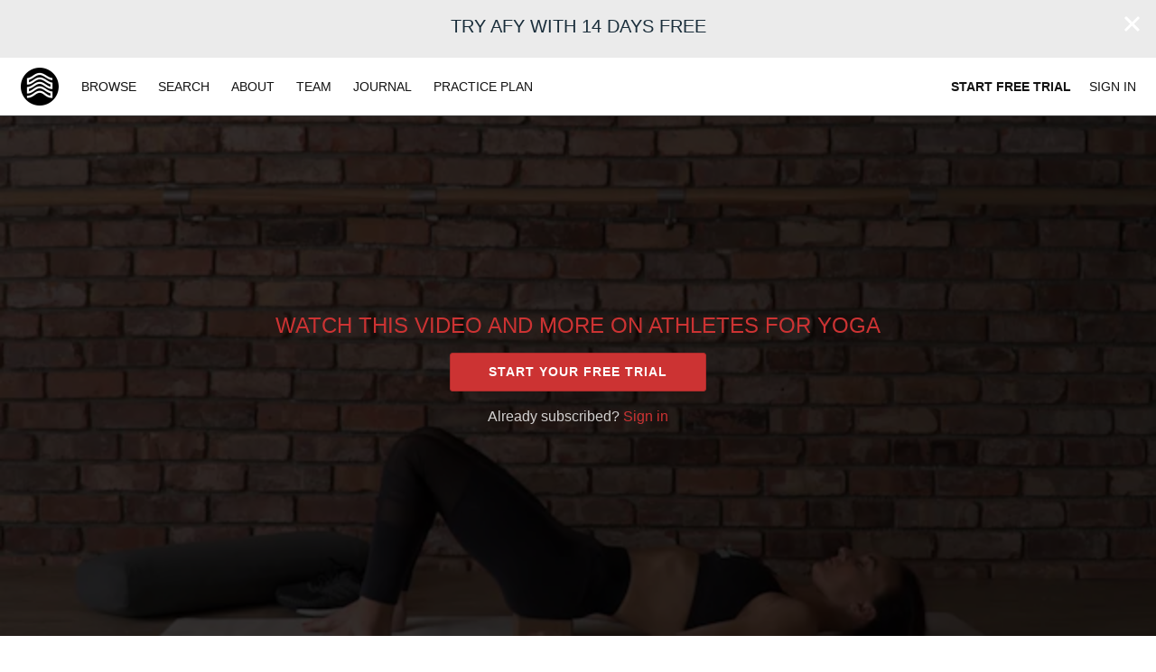

--- FILE ---
content_type: text/html; charset=utf-8
request_url: https://www.google.com/recaptcha/enterprise/anchor?ar=1&k=6LfvmnopAAAAACA1XKDZ4aLl79C20qmy7BJp9SP8&co=aHR0cHM6Ly92aWRlby5hdGhsZXRlc2ZvcnlvZ2EuY29tOjQ0Mw..&hl=en&v=PoyoqOPhxBO7pBk68S4YbpHZ&size=invisible&anchor-ms=20000&execute-ms=30000&cb=1vp9ta9qqjri
body_size: 48366
content:
<!DOCTYPE HTML><html dir="ltr" lang="en"><head><meta http-equiv="Content-Type" content="text/html; charset=UTF-8">
<meta http-equiv="X-UA-Compatible" content="IE=edge">
<title>reCAPTCHA</title>
<style type="text/css">
/* cyrillic-ext */
@font-face {
  font-family: 'Roboto';
  font-style: normal;
  font-weight: 400;
  font-stretch: 100%;
  src: url(//fonts.gstatic.com/s/roboto/v48/KFO7CnqEu92Fr1ME7kSn66aGLdTylUAMa3GUBHMdazTgWw.woff2) format('woff2');
  unicode-range: U+0460-052F, U+1C80-1C8A, U+20B4, U+2DE0-2DFF, U+A640-A69F, U+FE2E-FE2F;
}
/* cyrillic */
@font-face {
  font-family: 'Roboto';
  font-style: normal;
  font-weight: 400;
  font-stretch: 100%;
  src: url(//fonts.gstatic.com/s/roboto/v48/KFO7CnqEu92Fr1ME7kSn66aGLdTylUAMa3iUBHMdazTgWw.woff2) format('woff2');
  unicode-range: U+0301, U+0400-045F, U+0490-0491, U+04B0-04B1, U+2116;
}
/* greek-ext */
@font-face {
  font-family: 'Roboto';
  font-style: normal;
  font-weight: 400;
  font-stretch: 100%;
  src: url(//fonts.gstatic.com/s/roboto/v48/KFO7CnqEu92Fr1ME7kSn66aGLdTylUAMa3CUBHMdazTgWw.woff2) format('woff2');
  unicode-range: U+1F00-1FFF;
}
/* greek */
@font-face {
  font-family: 'Roboto';
  font-style: normal;
  font-weight: 400;
  font-stretch: 100%;
  src: url(//fonts.gstatic.com/s/roboto/v48/KFO7CnqEu92Fr1ME7kSn66aGLdTylUAMa3-UBHMdazTgWw.woff2) format('woff2');
  unicode-range: U+0370-0377, U+037A-037F, U+0384-038A, U+038C, U+038E-03A1, U+03A3-03FF;
}
/* math */
@font-face {
  font-family: 'Roboto';
  font-style: normal;
  font-weight: 400;
  font-stretch: 100%;
  src: url(//fonts.gstatic.com/s/roboto/v48/KFO7CnqEu92Fr1ME7kSn66aGLdTylUAMawCUBHMdazTgWw.woff2) format('woff2');
  unicode-range: U+0302-0303, U+0305, U+0307-0308, U+0310, U+0312, U+0315, U+031A, U+0326-0327, U+032C, U+032F-0330, U+0332-0333, U+0338, U+033A, U+0346, U+034D, U+0391-03A1, U+03A3-03A9, U+03B1-03C9, U+03D1, U+03D5-03D6, U+03F0-03F1, U+03F4-03F5, U+2016-2017, U+2034-2038, U+203C, U+2040, U+2043, U+2047, U+2050, U+2057, U+205F, U+2070-2071, U+2074-208E, U+2090-209C, U+20D0-20DC, U+20E1, U+20E5-20EF, U+2100-2112, U+2114-2115, U+2117-2121, U+2123-214F, U+2190, U+2192, U+2194-21AE, U+21B0-21E5, U+21F1-21F2, U+21F4-2211, U+2213-2214, U+2216-22FF, U+2308-230B, U+2310, U+2319, U+231C-2321, U+2336-237A, U+237C, U+2395, U+239B-23B7, U+23D0, U+23DC-23E1, U+2474-2475, U+25AF, U+25B3, U+25B7, U+25BD, U+25C1, U+25CA, U+25CC, U+25FB, U+266D-266F, U+27C0-27FF, U+2900-2AFF, U+2B0E-2B11, U+2B30-2B4C, U+2BFE, U+3030, U+FF5B, U+FF5D, U+1D400-1D7FF, U+1EE00-1EEFF;
}
/* symbols */
@font-face {
  font-family: 'Roboto';
  font-style: normal;
  font-weight: 400;
  font-stretch: 100%;
  src: url(//fonts.gstatic.com/s/roboto/v48/KFO7CnqEu92Fr1ME7kSn66aGLdTylUAMaxKUBHMdazTgWw.woff2) format('woff2');
  unicode-range: U+0001-000C, U+000E-001F, U+007F-009F, U+20DD-20E0, U+20E2-20E4, U+2150-218F, U+2190, U+2192, U+2194-2199, U+21AF, U+21E6-21F0, U+21F3, U+2218-2219, U+2299, U+22C4-22C6, U+2300-243F, U+2440-244A, U+2460-24FF, U+25A0-27BF, U+2800-28FF, U+2921-2922, U+2981, U+29BF, U+29EB, U+2B00-2BFF, U+4DC0-4DFF, U+FFF9-FFFB, U+10140-1018E, U+10190-1019C, U+101A0, U+101D0-101FD, U+102E0-102FB, U+10E60-10E7E, U+1D2C0-1D2D3, U+1D2E0-1D37F, U+1F000-1F0FF, U+1F100-1F1AD, U+1F1E6-1F1FF, U+1F30D-1F30F, U+1F315, U+1F31C, U+1F31E, U+1F320-1F32C, U+1F336, U+1F378, U+1F37D, U+1F382, U+1F393-1F39F, U+1F3A7-1F3A8, U+1F3AC-1F3AF, U+1F3C2, U+1F3C4-1F3C6, U+1F3CA-1F3CE, U+1F3D4-1F3E0, U+1F3ED, U+1F3F1-1F3F3, U+1F3F5-1F3F7, U+1F408, U+1F415, U+1F41F, U+1F426, U+1F43F, U+1F441-1F442, U+1F444, U+1F446-1F449, U+1F44C-1F44E, U+1F453, U+1F46A, U+1F47D, U+1F4A3, U+1F4B0, U+1F4B3, U+1F4B9, U+1F4BB, U+1F4BF, U+1F4C8-1F4CB, U+1F4D6, U+1F4DA, U+1F4DF, U+1F4E3-1F4E6, U+1F4EA-1F4ED, U+1F4F7, U+1F4F9-1F4FB, U+1F4FD-1F4FE, U+1F503, U+1F507-1F50B, U+1F50D, U+1F512-1F513, U+1F53E-1F54A, U+1F54F-1F5FA, U+1F610, U+1F650-1F67F, U+1F687, U+1F68D, U+1F691, U+1F694, U+1F698, U+1F6AD, U+1F6B2, U+1F6B9-1F6BA, U+1F6BC, U+1F6C6-1F6CF, U+1F6D3-1F6D7, U+1F6E0-1F6EA, U+1F6F0-1F6F3, U+1F6F7-1F6FC, U+1F700-1F7FF, U+1F800-1F80B, U+1F810-1F847, U+1F850-1F859, U+1F860-1F887, U+1F890-1F8AD, U+1F8B0-1F8BB, U+1F8C0-1F8C1, U+1F900-1F90B, U+1F93B, U+1F946, U+1F984, U+1F996, U+1F9E9, U+1FA00-1FA6F, U+1FA70-1FA7C, U+1FA80-1FA89, U+1FA8F-1FAC6, U+1FACE-1FADC, U+1FADF-1FAE9, U+1FAF0-1FAF8, U+1FB00-1FBFF;
}
/* vietnamese */
@font-face {
  font-family: 'Roboto';
  font-style: normal;
  font-weight: 400;
  font-stretch: 100%;
  src: url(//fonts.gstatic.com/s/roboto/v48/KFO7CnqEu92Fr1ME7kSn66aGLdTylUAMa3OUBHMdazTgWw.woff2) format('woff2');
  unicode-range: U+0102-0103, U+0110-0111, U+0128-0129, U+0168-0169, U+01A0-01A1, U+01AF-01B0, U+0300-0301, U+0303-0304, U+0308-0309, U+0323, U+0329, U+1EA0-1EF9, U+20AB;
}
/* latin-ext */
@font-face {
  font-family: 'Roboto';
  font-style: normal;
  font-weight: 400;
  font-stretch: 100%;
  src: url(//fonts.gstatic.com/s/roboto/v48/KFO7CnqEu92Fr1ME7kSn66aGLdTylUAMa3KUBHMdazTgWw.woff2) format('woff2');
  unicode-range: U+0100-02BA, U+02BD-02C5, U+02C7-02CC, U+02CE-02D7, U+02DD-02FF, U+0304, U+0308, U+0329, U+1D00-1DBF, U+1E00-1E9F, U+1EF2-1EFF, U+2020, U+20A0-20AB, U+20AD-20C0, U+2113, U+2C60-2C7F, U+A720-A7FF;
}
/* latin */
@font-face {
  font-family: 'Roboto';
  font-style: normal;
  font-weight: 400;
  font-stretch: 100%;
  src: url(//fonts.gstatic.com/s/roboto/v48/KFO7CnqEu92Fr1ME7kSn66aGLdTylUAMa3yUBHMdazQ.woff2) format('woff2');
  unicode-range: U+0000-00FF, U+0131, U+0152-0153, U+02BB-02BC, U+02C6, U+02DA, U+02DC, U+0304, U+0308, U+0329, U+2000-206F, U+20AC, U+2122, U+2191, U+2193, U+2212, U+2215, U+FEFF, U+FFFD;
}
/* cyrillic-ext */
@font-face {
  font-family: 'Roboto';
  font-style: normal;
  font-weight: 500;
  font-stretch: 100%;
  src: url(//fonts.gstatic.com/s/roboto/v48/KFO7CnqEu92Fr1ME7kSn66aGLdTylUAMa3GUBHMdazTgWw.woff2) format('woff2');
  unicode-range: U+0460-052F, U+1C80-1C8A, U+20B4, U+2DE0-2DFF, U+A640-A69F, U+FE2E-FE2F;
}
/* cyrillic */
@font-face {
  font-family: 'Roboto';
  font-style: normal;
  font-weight: 500;
  font-stretch: 100%;
  src: url(//fonts.gstatic.com/s/roboto/v48/KFO7CnqEu92Fr1ME7kSn66aGLdTylUAMa3iUBHMdazTgWw.woff2) format('woff2');
  unicode-range: U+0301, U+0400-045F, U+0490-0491, U+04B0-04B1, U+2116;
}
/* greek-ext */
@font-face {
  font-family: 'Roboto';
  font-style: normal;
  font-weight: 500;
  font-stretch: 100%;
  src: url(//fonts.gstatic.com/s/roboto/v48/KFO7CnqEu92Fr1ME7kSn66aGLdTylUAMa3CUBHMdazTgWw.woff2) format('woff2');
  unicode-range: U+1F00-1FFF;
}
/* greek */
@font-face {
  font-family: 'Roboto';
  font-style: normal;
  font-weight: 500;
  font-stretch: 100%;
  src: url(//fonts.gstatic.com/s/roboto/v48/KFO7CnqEu92Fr1ME7kSn66aGLdTylUAMa3-UBHMdazTgWw.woff2) format('woff2');
  unicode-range: U+0370-0377, U+037A-037F, U+0384-038A, U+038C, U+038E-03A1, U+03A3-03FF;
}
/* math */
@font-face {
  font-family: 'Roboto';
  font-style: normal;
  font-weight: 500;
  font-stretch: 100%;
  src: url(//fonts.gstatic.com/s/roboto/v48/KFO7CnqEu92Fr1ME7kSn66aGLdTylUAMawCUBHMdazTgWw.woff2) format('woff2');
  unicode-range: U+0302-0303, U+0305, U+0307-0308, U+0310, U+0312, U+0315, U+031A, U+0326-0327, U+032C, U+032F-0330, U+0332-0333, U+0338, U+033A, U+0346, U+034D, U+0391-03A1, U+03A3-03A9, U+03B1-03C9, U+03D1, U+03D5-03D6, U+03F0-03F1, U+03F4-03F5, U+2016-2017, U+2034-2038, U+203C, U+2040, U+2043, U+2047, U+2050, U+2057, U+205F, U+2070-2071, U+2074-208E, U+2090-209C, U+20D0-20DC, U+20E1, U+20E5-20EF, U+2100-2112, U+2114-2115, U+2117-2121, U+2123-214F, U+2190, U+2192, U+2194-21AE, U+21B0-21E5, U+21F1-21F2, U+21F4-2211, U+2213-2214, U+2216-22FF, U+2308-230B, U+2310, U+2319, U+231C-2321, U+2336-237A, U+237C, U+2395, U+239B-23B7, U+23D0, U+23DC-23E1, U+2474-2475, U+25AF, U+25B3, U+25B7, U+25BD, U+25C1, U+25CA, U+25CC, U+25FB, U+266D-266F, U+27C0-27FF, U+2900-2AFF, U+2B0E-2B11, U+2B30-2B4C, U+2BFE, U+3030, U+FF5B, U+FF5D, U+1D400-1D7FF, U+1EE00-1EEFF;
}
/* symbols */
@font-face {
  font-family: 'Roboto';
  font-style: normal;
  font-weight: 500;
  font-stretch: 100%;
  src: url(//fonts.gstatic.com/s/roboto/v48/KFO7CnqEu92Fr1ME7kSn66aGLdTylUAMaxKUBHMdazTgWw.woff2) format('woff2');
  unicode-range: U+0001-000C, U+000E-001F, U+007F-009F, U+20DD-20E0, U+20E2-20E4, U+2150-218F, U+2190, U+2192, U+2194-2199, U+21AF, U+21E6-21F0, U+21F3, U+2218-2219, U+2299, U+22C4-22C6, U+2300-243F, U+2440-244A, U+2460-24FF, U+25A0-27BF, U+2800-28FF, U+2921-2922, U+2981, U+29BF, U+29EB, U+2B00-2BFF, U+4DC0-4DFF, U+FFF9-FFFB, U+10140-1018E, U+10190-1019C, U+101A0, U+101D0-101FD, U+102E0-102FB, U+10E60-10E7E, U+1D2C0-1D2D3, U+1D2E0-1D37F, U+1F000-1F0FF, U+1F100-1F1AD, U+1F1E6-1F1FF, U+1F30D-1F30F, U+1F315, U+1F31C, U+1F31E, U+1F320-1F32C, U+1F336, U+1F378, U+1F37D, U+1F382, U+1F393-1F39F, U+1F3A7-1F3A8, U+1F3AC-1F3AF, U+1F3C2, U+1F3C4-1F3C6, U+1F3CA-1F3CE, U+1F3D4-1F3E0, U+1F3ED, U+1F3F1-1F3F3, U+1F3F5-1F3F7, U+1F408, U+1F415, U+1F41F, U+1F426, U+1F43F, U+1F441-1F442, U+1F444, U+1F446-1F449, U+1F44C-1F44E, U+1F453, U+1F46A, U+1F47D, U+1F4A3, U+1F4B0, U+1F4B3, U+1F4B9, U+1F4BB, U+1F4BF, U+1F4C8-1F4CB, U+1F4D6, U+1F4DA, U+1F4DF, U+1F4E3-1F4E6, U+1F4EA-1F4ED, U+1F4F7, U+1F4F9-1F4FB, U+1F4FD-1F4FE, U+1F503, U+1F507-1F50B, U+1F50D, U+1F512-1F513, U+1F53E-1F54A, U+1F54F-1F5FA, U+1F610, U+1F650-1F67F, U+1F687, U+1F68D, U+1F691, U+1F694, U+1F698, U+1F6AD, U+1F6B2, U+1F6B9-1F6BA, U+1F6BC, U+1F6C6-1F6CF, U+1F6D3-1F6D7, U+1F6E0-1F6EA, U+1F6F0-1F6F3, U+1F6F7-1F6FC, U+1F700-1F7FF, U+1F800-1F80B, U+1F810-1F847, U+1F850-1F859, U+1F860-1F887, U+1F890-1F8AD, U+1F8B0-1F8BB, U+1F8C0-1F8C1, U+1F900-1F90B, U+1F93B, U+1F946, U+1F984, U+1F996, U+1F9E9, U+1FA00-1FA6F, U+1FA70-1FA7C, U+1FA80-1FA89, U+1FA8F-1FAC6, U+1FACE-1FADC, U+1FADF-1FAE9, U+1FAF0-1FAF8, U+1FB00-1FBFF;
}
/* vietnamese */
@font-face {
  font-family: 'Roboto';
  font-style: normal;
  font-weight: 500;
  font-stretch: 100%;
  src: url(//fonts.gstatic.com/s/roboto/v48/KFO7CnqEu92Fr1ME7kSn66aGLdTylUAMa3OUBHMdazTgWw.woff2) format('woff2');
  unicode-range: U+0102-0103, U+0110-0111, U+0128-0129, U+0168-0169, U+01A0-01A1, U+01AF-01B0, U+0300-0301, U+0303-0304, U+0308-0309, U+0323, U+0329, U+1EA0-1EF9, U+20AB;
}
/* latin-ext */
@font-face {
  font-family: 'Roboto';
  font-style: normal;
  font-weight: 500;
  font-stretch: 100%;
  src: url(//fonts.gstatic.com/s/roboto/v48/KFO7CnqEu92Fr1ME7kSn66aGLdTylUAMa3KUBHMdazTgWw.woff2) format('woff2');
  unicode-range: U+0100-02BA, U+02BD-02C5, U+02C7-02CC, U+02CE-02D7, U+02DD-02FF, U+0304, U+0308, U+0329, U+1D00-1DBF, U+1E00-1E9F, U+1EF2-1EFF, U+2020, U+20A0-20AB, U+20AD-20C0, U+2113, U+2C60-2C7F, U+A720-A7FF;
}
/* latin */
@font-face {
  font-family: 'Roboto';
  font-style: normal;
  font-weight: 500;
  font-stretch: 100%;
  src: url(//fonts.gstatic.com/s/roboto/v48/KFO7CnqEu92Fr1ME7kSn66aGLdTylUAMa3yUBHMdazQ.woff2) format('woff2');
  unicode-range: U+0000-00FF, U+0131, U+0152-0153, U+02BB-02BC, U+02C6, U+02DA, U+02DC, U+0304, U+0308, U+0329, U+2000-206F, U+20AC, U+2122, U+2191, U+2193, U+2212, U+2215, U+FEFF, U+FFFD;
}
/* cyrillic-ext */
@font-face {
  font-family: 'Roboto';
  font-style: normal;
  font-weight: 900;
  font-stretch: 100%;
  src: url(//fonts.gstatic.com/s/roboto/v48/KFO7CnqEu92Fr1ME7kSn66aGLdTylUAMa3GUBHMdazTgWw.woff2) format('woff2');
  unicode-range: U+0460-052F, U+1C80-1C8A, U+20B4, U+2DE0-2DFF, U+A640-A69F, U+FE2E-FE2F;
}
/* cyrillic */
@font-face {
  font-family: 'Roboto';
  font-style: normal;
  font-weight: 900;
  font-stretch: 100%;
  src: url(//fonts.gstatic.com/s/roboto/v48/KFO7CnqEu92Fr1ME7kSn66aGLdTylUAMa3iUBHMdazTgWw.woff2) format('woff2');
  unicode-range: U+0301, U+0400-045F, U+0490-0491, U+04B0-04B1, U+2116;
}
/* greek-ext */
@font-face {
  font-family: 'Roboto';
  font-style: normal;
  font-weight: 900;
  font-stretch: 100%;
  src: url(//fonts.gstatic.com/s/roboto/v48/KFO7CnqEu92Fr1ME7kSn66aGLdTylUAMa3CUBHMdazTgWw.woff2) format('woff2');
  unicode-range: U+1F00-1FFF;
}
/* greek */
@font-face {
  font-family: 'Roboto';
  font-style: normal;
  font-weight: 900;
  font-stretch: 100%;
  src: url(//fonts.gstatic.com/s/roboto/v48/KFO7CnqEu92Fr1ME7kSn66aGLdTylUAMa3-UBHMdazTgWw.woff2) format('woff2');
  unicode-range: U+0370-0377, U+037A-037F, U+0384-038A, U+038C, U+038E-03A1, U+03A3-03FF;
}
/* math */
@font-face {
  font-family: 'Roboto';
  font-style: normal;
  font-weight: 900;
  font-stretch: 100%;
  src: url(//fonts.gstatic.com/s/roboto/v48/KFO7CnqEu92Fr1ME7kSn66aGLdTylUAMawCUBHMdazTgWw.woff2) format('woff2');
  unicode-range: U+0302-0303, U+0305, U+0307-0308, U+0310, U+0312, U+0315, U+031A, U+0326-0327, U+032C, U+032F-0330, U+0332-0333, U+0338, U+033A, U+0346, U+034D, U+0391-03A1, U+03A3-03A9, U+03B1-03C9, U+03D1, U+03D5-03D6, U+03F0-03F1, U+03F4-03F5, U+2016-2017, U+2034-2038, U+203C, U+2040, U+2043, U+2047, U+2050, U+2057, U+205F, U+2070-2071, U+2074-208E, U+2090-209C, U+20D0-20DC, U+20E1, U+20E5-20EF, U+2100-2112, U+2114-2115, U+2117-2121, U+2123-214F, U+2190, U+2192, U+2194-21AE, U+21B0-21E5, U+21F1-21F2, U+21F4-2211, U+2213-2214, U+2216-22FF, U+2308-230B, U+2310, U+2319, U+231C-2321, U+2336-237A, U+237C, U+2395, U+239B-23B7, U+23D0, U+23DC-23E1, U+2474-2475, U+25AF, U+25B3, U+25B7, U+25BD, U+25C1, U+25CA, U+25CC, U+25FB, U+266D-266F, U+27C0-27FF, U+2900-2AFF, U+2B0E-2B11, U+2B30-2B4C, U+2BFE, U+3030, U+FF5B, U+FF5D, U+1D400-1D7FF, U+1EE00-1EEFF;
}
/* symbols */
@font-face {
  font-family: 'Roboto';
  font-style: normal;
  font-weight: 900;
  font-stretch: 100%;
  src: url(//fonts.gstatic.com/s/roboto/v48/KFO7CnqEu92Fr1ME7kSn66aGLdTylUAMaxKUBHMdazTgWw.woff2) format('woff2');
  unicode-range: U+0001-000C, U+000E-001F, U+007F-009F, U+20DD-20E0, U+20E2-20E4, U+2150-218F, U+2190, U+2192, U+2194-2199, U+21AF, U+21E6-21F0, U+21F3, U+2218-2219, U+2299, U+22C4-22C6, U+2300-243F, U+2440-244A, U+2460-24FF, U+25A0-27BF, U+2800-28FF, U+2921-2922, U+2981, U+29BF, U+29EB, U+2B00-2BFF, U+4DC0-4DFF, U+FFF9-FFFB, U+10140-1018E, U+10190-1019C, U+101A0, U+101D0-101FD, U+102E0-102FB, U+10E60-10E7E, U+1D2C0-1D2D3, U+1D2E0-1D37F, U+1F000-1F0FF, U+1F100-1F1AD, U+1F1E6-1F1FF, U+1F30D-1F30F, U+1F315, U+1F31C, U+1F31E, U+1F320-1F32C, U+1F336, U+1F378, U+1F37D, U+1F382, U+1F393-1F39F, U+1F3A7-1F3A8, U+1F3AC-1F3AF, U+1F3C2, U+1F3C4-1F3C6, U+1F3CA-1F3CE, U+1F3D4-1F3E0, U+1F3ED, U+1F3F1-1F3F3, U+1F3F5-1F3F7, U+1F408, U+1F415, U+1F41F, U+1F426, U+1F43F, U+1F441-1F442, U+1F444, U+1F446-1F449, U+1F44C-1F44E, U+1F453, U+1F46A, U+1F47D, U+1F4A3, U+1F4B0, U+1F4B3, U+1F4B9, U+1F4BB, U+1F4BF, U+1F4C8-1F4CB, U+1F4D6, U+1F4DA, U+1F4DF, U+1F4E3-1F4E6, U+1F4EA-1F4ED, U+1F4F7, U+1F4F9-1F4FB, U+1F4FD-1F4FE, U+1F503, U+1F507-1F50B, U+1F50D, U+1F512-1F513, U+1F53E-1F54A, U+1F54F-1F5FA, U+1F610, U+1F650-1F67F, U+1F687, U+1F68D, U+1F691, U+1F694, U+1F698, U+1F6AD, U+1F6B2, U+1F6B9-1F6BA, U+1F6BC, U+1F6C6-1F6CF, U+1F6D3-1F6D7, U+1F6E0-1F6EA, U+1F6F0-1F6F3, U+1F6F7-1F6FC, U+1F700-1F7FF, U+1F800-1F80B, U+1F810-1F847, U+1F850-1F859, U+1F860-1F887, U+1F890-1F8AD, U+1F8B0-1F8BB, U+1F8C0-1F8C1, U+1F900-1F90B, U+1F93B, U+1F946, U+1F984, U+1F996, U+1F9E9, U+1FA00-1FA6F, U+1FA70-1FA7C, U+1FA80-1FA89, U+1FA8F-1FAC6, U+1FACE-1FADC, U+1FADF-1FAE9, U+1FAF0-1FAF8, U+1FB00-1FBFF;
}
/* vietnamese */
@font-face {
  font-family: 'Roboto';
  font-style: normal;
  font-weight: 900;
  font-stretch: 100%;
  src: url(//fonts.gstatic.com/s/roboto/v48/KFO7CnqEu92Fr1ME7kSn66aGLdTylUAMa3OUBHMdazTgWw.woff2) format('woff2');
  unicode-range: U+0102-0103, U+0110-0111, U+0128-0129, U+0168-0169, U+01A0-01A1, U+01AF-01B0, U+0300-0301, U+0303-0304, U+0308-0309, U+0323, U+0329, U+1EA0-1EF9, U+20AB;
}
/* latin-ext */
@font-face {
  font-family: 'Roboto';
  font-style: normal;
  font-weight: 900;
  font-stretch: 100%;
  src: url(//fonts.gstatic.com/s/roboto/v48/KFO7CnqEu92Fr1ME7kSn66aGLdTylUAMa3KUBHMdazTgWw.woff2) format('woff2');
  unicode-range: U+0100-02BA, U+02BD-02C5, U+02C7-02CC, U+02CE-02D7, U+02DD-02FF, U+0304, U+0308, U+0329, U+1D00-1DBF, U+1E00-1E9F, U+1EF2-1EFF, U+2020, U+20A0-20AB, U+20AD-20C0, U+2113, U+2C60-2C7F, U+A720-A7FF;
}
/* latin */
@font-face {
  font-family: 'Roboto';
  font-style: normal;
  font-weight: 900;
  font-stretch: 100%;
  src: url(//fonts.gstatic.com/s/roboto/v48/KFO7CnqEu92Fr1ME7kSn66aGLdTylUAMa3yUBHMdazQ.woff2) format('woff2');
  unicode-range: U+0000-00FF, U+0131, U+0152-0153, U+02BB-02BC, U+02C6, U+02DA, U+02DC, U+0304, U+0308, U+0329, U+2000-206F, U+20AC, U+2122, U+2191, U+2193, U+2212, U+2215, U+FEFF, U+FFFD;
}

</style>
<link rel="stylesheet" type="text/css" href="https://www.gstatic.com/recaptcha/releases/PoyoqOPhxBO7pBk68S4YbpHZ/styles__ltr.css">
<script nonce="qq-JpRvEKfB50EHvU05jiA" type="text/javascript">window['__recaptcha_api'] = 'https://www.google.com/recaptcha/enterprise/';</script>
<script type="text/javascript" src="https://www.gstatic.com/recaptcha/releases/PoyoqOPhxBO7pBk68S4YbpHZ/recaptcha__en.js" nonce="qq-JpRvEKfB50EHvU05jiA">
      
    </script></head>
<body><div id="rc-anchor-alert" class="rc-anchor-alert"></div>
<input type="hidden" id="recaptcha-token" value="[base64]">
<script type="text/javascript" nonce="qq-JpRvEKfB50EHvU05jiA">
      recaptcha.anchor.Main.init("[\x22ainput\x22,[\x22bgdata\x22,\x22\x22,\[base64]/[base64]/[base64]/[base64]/[base64]/UltsKytdPUU6KEU8MjA0OD9SW2wrK109RT4+NnwxOTI6KChFJjY0NTEyKT09NTUyOTYmJk0rMTxjLmxlbmd0aCYmKGMuY2hhckNvZGVBdChNKzEpJjY0NTEyKT09NTYzMjA/[base64]/[base64]/[base64]/[base64]/[base64]/[base64]/[base64]\x22,\[base64]\x22,\[base64]/Du8KFXkpFwqnCmQ5RPAXDm8OeHsOtw6TDh8Oiw6tEw4rCvMK8wrXCu8KNDlnCuTd/w6DCg2bCombDosOsw7E3YcKRWsKVEEjClCsBw5HCm8OAwpRjw6vDscKqwoDDvnQQNcOAwp7Cv8Kow51rYcO4U1bCmMO+IwXDlcKWf8K3WUdwV21Aw542c3pUc8OJfsK/w57ClMKVw5YpT8KLQcKdKSJfFsKcw4zDuWTDu0HCvknCrmpgIcKwZsOew5Vzw40pwolrICnCvsKKaQfDsMKAasKuw6V1w7htOMK0w4HCvsOpwqbDigHDgMK2w5LCscK6cn/[base64]/DsUHCscKuwrwQw712BMOOw5Asf1kmUzt1w5QycjPDjHA8w4bDoMKHamIxYsKDPcK+GgVFwrTCqXVBVBlSH8KVwrnDijo0wqJaw7p7FHTDskjCvcK/[base64]/wqBeYURLbcK4w75CwqzDnndgwrXCjVvCtm3Cim5jwqHCisKWw4/CgyUHwqA5w5p+EsOuwo3CtMOSwrfCl8KYfHsWwrPChMK+WSbDj8OywpYCwrrDtsKsw7l+Rn/DoMOeFifCnsKiwohheQxZw5ZzPcK9w43Cj8O6HHIKwrg3ZcO3w6B7LB1Aw4V5clfDgsKPXSPDoHISccOdwpzCucO+w57DlcOBw49Zw7vDrMKOwrViw5/Dj8OdwoPDp8OSUBY3w77CpcOXw7DDrTw6KwFAw7/Do8KOJn/Dp3nDlcOec1XCm8KAfMKGwq3DksOQw4HCqsKQwoVhw5ELwqdyw6nDlGrCs0/[base64]/DrMKxeg/Dl1NXwrtxwqk2wrvCq8KTwqAsMMKTWz3CmDbCqDzDghvDoXduw4LDm8KqBzU3wqkGP8OAwoIcTsOrb3x+QsOSL8OEWsOSwp3CjETChFg+FcOaERTCqMKiwpfDvi9EwphiN8OWbcKcw4/DiTovw7/DongFw7fCjsKKw7PDkMKlwo7DnkvDhgsEw5fCuSfDoMOTHl1Cw7XCqsKffV3DrMKhwoYTUkzCvUnCpsKew7HCnhk8w7DCrybCg8O/w6MNwp4Zw5LDqR0dHsO/w7bDim0eFcOHN8KSJh7CmMKzSzzClMKaw5M2wqEgOBnDgMOPwrY9b8OLwqY5IcOvEcOrPsOCLTIYw7MQwp4Aw7nDsGTDkTPCocOPwonChcOuNMONw4HDpRHCk8OkTsObdGVvEGY4JMKFwqXCrF4DwrvCqGnCrRXCqBx2wp/DgcK3w64+HGUww73Cm1/[base64]/DnMK1wpsVw4/[base64]/w4Jhw4fCgVjCgklqw7zDpiJ1KVrCh1FOwoLCu2TDj0XDm8KGcEMCw4zCriDDgj3DsMKCw4/CoMKgw7pVwqFUNSzDjVA6w6PCn8KtCcOTwqzCkMKhwqA3IsOAAsKKw7hEw6MHVwA1bCzDkcOaw7nDpQTCqUrDs0/DnkAJcn8mRS/Cs8KZa2Jiw4nCj8KnwrJ/[base64]/Di1Bcw6FRwqBlwovCowFewpXCuRERDcOGwqRqwrjDscK/wpgzwoh8JMKiRGrDuW9WHMOeLSc/wo3Cm8Okf8O8KWEzw5F3YcK0CMKhw69lw5LCg8O0cBM+w4c5wovCoiPDncOcXcOlBx/DhcO/wphyw58Fw7PDtH7DmQ5ewpwdAAzDuhUtJsOiwprDvFgfw5TCjMO/XkEww4HDosO9w4nDmMOGSDtewrVUwqPCkQRibCvDtUDCisOswrvDrxMRJ8OeHsOmw5jCkH7CuEzDusKqBl5ew4A4NHDDicOtUsOjwrXDj07CosKAw457RhtKw5HCm8OkwpUBw4LDmUfDmyzDl28cw4TDhMKww5nDq8Kcw47CrXQKw6wCecKEBG/[base64]/Dq1Z7woZ3wqTCtFJ0wq/[base64]/CnhMBwoRNCG5Xw4rDkj/Cs8OhOV10wqFEC0rDp8OjwrnCmcObwobChMKvwoDDly0Yw6PCsS7Cj8KGwpJFZC3DhsKZwr/DocO4w6FdwqPDsE8wVFfCmyXCigl9XyHDjHkaw5bCvlEMP8K+XFlbUsOcwo/DhMOfwrHDmwUOGcKeO8KdFcOhw7cvBMK1BsKzwoTDlF/Ch8OJwpZ2wp3CqDM/WX7Cr8OzwrZ4BEUww5k7w50rS8OTw7jCgH0Ow54FLEjDlsO8w7Jnw7HDt8K1YcKZaQZEBiVfTcO2w5vDlMK6axE/w5Elw7/Cs8O3wop8wqvDlHwnwpLCrBHCpRbCr8Kyw7gaw6HCmMOrwqwKw6vDv8OEwrLDs8OoVcOdBU/Dn2AXwonCv8K0wq9+w6PDpcODwqF6GmHDj8Kvw7YzwocjwoLCshUUw74GwrrCilhRwqYAK1zClsKQw6UVMXNQwpvCicO7Hg5kK8KYw7cmw5deWw9aLMOhwogAeWJNQnUgwrlBU8Ouw4l+wrU8w5XCksKsw6BTYcKkZGPCrMO+wqbDpsOQw6pBMcKtRcOew4TCkhQ/LsKiw4vDnsKbwrQpworDowEaIMKgflc2FcOewp1PHcO/esOdPUHCt1FdOMKoeADDtsOWEwDChMKaw7nDmsK5UMOwwrDDkFjCuMOWw6HDqh/Dhk3DlMO4K8KCwoMddhdywqBIFz00w5zCn8K0w7TDisKEw5rDocKcwrxdTsO5w4HCr8OVwqsgawPDm2QqIk09w40Qwp5ewrPCnV3DvyE1NRbChcOpXUrCkA/Cu8KvNjnCv8KBw7fCjcKjJGFeCWA2AsKNw5EBOgzDm14Iw47Cm3R8w5ZywoLDpsOeP8O/w6LDpcKlXHTChcOmW8KDwrV9wrPChcK0DEPDmTlFw6TDtkQFUMK8SkB2w4PClMOuw7HDnMKDKk/CjCAOAMOhKMKUZMOHw6Z/CR3DmcOXw6bDg8OswpvDkcKtw4oGHMKOwqbDs8ORVC/[base64]/Cn8OkdkQxW07Ci1vDscKJwoFrVC1pw7jDgyFAb1jCp3XDpSYxewDCosKfV8OXaBF0woh0NMK7w7spW0U+WsOJw5/[base64]/[base64]/[base64]/w6rDncOGw5REw4jCkhYww5TCmsOfwpPDkcOHwrLChMOqEcKAC8KRSWtjcMOPE8OHPcKMw7tywqZxQXwgU8K6wo8RVsOow6HDpsOdw4QNMBvCnsOOFMOLwpTCrVfChTxSw41gwrpxwodhKcODYMK/w7Q9WUTDqW7Du3vCmsOkThRhRzo4w7XDrlpBIcKcw4BRwrkXwprDrUDDt8OQIMK1GsKQYcOOw5Y6w4IxKW46EhlzwrEsw60Ew4w3cTrDiMKmbMK6w6ddwoXCj8KWw63Cs1J7wqLCg8KleMKkwpPCg8KIBWjCtVXDtsKnwrfDu8KVe8OlBCbCtMK6wo/DnR7CncOcPQzCtcKOc1ogw6Ayw7TDkDTDuXHDs8K5w5UfW2rDvEvDk8KGbsOGXsOkTsOHZC3DhmF3wodnYsKGNBt1WiRGwo/CuMK6GzbDpMOaw4vCj8OSU3tmQDjDosK2TsOyWjs0IXlZwr/CoDFpw6bDisKBGRQcw5/CrcKwwpxrwowPw43CpGp1w4IyEShqw43Do8ODwqXCpWLDlztHcMKmLsO8wqbDkMOBw4d2EWV3SBEzcMKeUsK2EMKPEQXCs8OVVMOjKMODwqjDvzDDhTM1bl0nw7DDmMOhLiXCgMKML2TCtMKRQA/[base64]/SsOJw7rCrsO4e0XCiCdQw7fDuEx8wqUwSsOHYsKyNFoCwrVsZ8O/wrDCrMK4b8O/JsK9wp9uR3zCucKcD8KuWMKnHnczwoRew600QMO3wqPClcOlwqAjE8Kedmogw4UTw67CjX3DrcK/[base64]/DizbCjQDCgsOhesOnHsK2C8OGNsKCAMKbPDt8RirCgcKiFcOGwqoONQdwDcOywoQYIsOqMMOREMKmwrbDgcO1wpMmWMOLCnnCpjzDvlbCp2DCvxUdwowCXiwAS8KGwpLDqGHChTYiw6HCkWrDo8OGXsKfwotXwo/DtMKfwrAbwqvClMKhwo4Aw5ZwwoPDr8Ofw5rCrWHDsjzCvsOTbRTCk8KdCsOAwrPCllDDjcOCw6ZTbcK+w41KC8OaKsO/[base64]/DvcKMHTjDrcKhDMOXXsOeTQpOw6bCvR7DhxUhwp/CqcKjw58MNcKAGHNBKMKEwoYSw6bCpMKKOcKNIEliwo/Dvj7DgHomdyHDqMOgw41RwppJw6zCoH/[base64]/wpICwp4NRkoWDMKmw5HDvwjCs0BIewPDtMOqWMO+wq7DlcO+w7rCu8Oaw47CsS8EwopIWsOqesOSw7fDm1BAwp9+RMKiDsKZw4jCgsOpwqtlFcKxwoEtD8KoXQl6w6rDsMOQwofDn1McTVk3b8OswrzCuyBmw5sxa8OEwp1gTMKDw7/DnHZowoIMwrdYwoE7wonCoUHCj8KxXgXCvh7Dg8OVF1jCgMKoYxHChsOmZWYiw5bCqVzDncORTMKAYxLCpsKFw4PDr8KCwp7DlF8Ef1ZZRsKiOnx7wptTV8Oowpw8KVdCw43Cq0IqIzIqw4LCm8OtQcKgw6RJw519w6Y/wrvDvndnPBFeJSlsC2nCvsOedC0QfQ/DiUbDrTHDp8O9BltKGk4UZcKZwqTDtFhTPhE8w5bCuMOZPMOswqEBY8OkMXYWPEzCvsO/VzDCpQ8/UsKQw7nCmsKOF8KBBsOLGQ3DtsOAwoLDmifDtjlIYsKYwo/Dj8O6w4VBw70gw5XCtkHDjxQtC8OLworDjMKRcxJvLsOtw75pwrXCoUzCu8KMZnw4w6sUwox7HMKgSxkcesOEDcOgw6XCgBZrwqppwqjDgWUpwrMgw6fDg8K8d8KWw4DDqQd/w7dhLywCw4HDp8K3w6zDqsKbAF3Dik/DjsKjSF9uElLDiMKBO8KGXwpxZAUsJ2bDuMOMRGYBE2RbwqbDuXzDh8Krw5Zfw4rDpVkmwpEowpVueyrDsMOHL8KlwrrDnMKsUsO/FcOIFgxAHSN5FCpvw63CnULCuwUIZyDCp8KoHWHCrsKlYkvCnxp4SMKIazbDhsKOwqLDukITccKiZcOqwpoowoXCqsOOQmU5wqTCl8KywrdpQH/CiMOqw75Mw4nCnMO5BcORaxZ9worCmMOQw4RQwpbCkVXDsA4rQ8K1wowRH2ccMsKmdsOzwo/Du8Kpw6PDvsKzw4xgwqHCgMKlAcOLI8KYZBDCjMO/woZ7wrsUwrMsTRnCnSjCpDgrMMOCCnDDv8KALsKFanHCn8OfNsOkWB7DgsOYYhzDkDPDr8OuMsKqOSvDmsK+TFU8SHdxcMOAEiU0w4APQsO8w74Yw7DCojpOwrXCgsKUwoPDosKkRcKoTggEOAoHfw/DpsOBCxhNHMK/K0HDtcOJwqHDsXIfwrzCp8OaGHIww7ZCbsKiQcK0HTvCp8Kkw70RSxzDr8OxH8KGw5QFwr3Dkj3CkT3DuF5hw7sDw7/DtsOcwpI8FlvDrsOEwrHDlBpbw47DhcKvXsKNw77Di0/Dv8OqwqbDsMKIwpzDrsO4w7HDo0bDk8O9w4M/[base64]/CiihtwpzCiTPDkCPCsmZuw7FrdhU2UsK+AsO3NG5fZDYABcODwozCihfCkcOnwpPDjGDCl8Opw4oQKSXCqcKiDsOwa3d/[base64]/[base64]/Drzx1w7QgD8K9wpUNJSVwwrk+akDDonccwrx6M8OKw5jCgcK0OEd3wr9cRD3CgR/Di8KzwoUowq5AwozDhEXCksOMw4fDiMOFZl8rwq/Cv0jCncOQXybDocKKP8K4wqvCnjnDgcObA8KsM0vDllx2woHDiMKVQ8OuwqzCmMOdw7nDkw0Sw5/CiSMlwrRewrRAw5TCo8OscUHDrld/aQAhXRMXG8OmwrkJJsOiw6dlw63DjMKOHcOXwqxrED4iw7VBPDdHw60aDsO+WyoIwr3DrcKVwrQPcMOvQ8Ocw6/CncKlwotlwq3DlMKKEsK5w6HDgUXCgm49A8ObPT3CknzCi2wLbFXCtMK+woUXw6RUdMO+FA7DmMO1w4XDrcK/[base64]/CpH/Dj8K0d3DCgcOmVwXDiMOZRBwYwrZgw7QLwrbCnAjDt8OTw7cQWMOOC8OxMMKITsOdX8OZesKVIcKrwoMywqcUwr42wqN0WcKXf2jDtMK2ci98bQQuRsOjb8K1A8KBwp5PXELCi3XCqH/DnMOnw5dYeRDCosKhwp7ClMOywrnCi8ONw6dTVsKxLzAzw4rCjcO8aVbCtlNsNsKuIzHCocKzwpdkFsK9w7lmw4PChcKqPD4Iw6vCnMKPAUITw7TDhB/DilbDqcKDJ8OwGgctwoLCuALDoxDDkB5Yw71NGsOQwo7DijJvw7ZvwqJ3GMOuwoowRhTDrz7DlcKIw45ZK8OPw5pDw6Vuwppew7MFw6AHwpzCtsKHDgTCjWRfwqsTwr/DuwLDiBZCwqBmw79Vwqwow5/Do3oQZ8K6BsO5w4HCtMK3w7J7wqvCpsObwrPCpSQxw78owrzDpmTCiizDvHrCpiPCvsOWw5DCgsOIb30awrkpwr7Dq3TCoMKewq3DnDdSDF/[base64]/DvTFxWcKCw7TDvw7Dg1guS8OwwoN4w6BzVArDs14NCcODwprCjcOqw5FnesKfAsK/w6F6wokqwpnDjcKfwogcQlTCucO4wpUJwpUXNcO8fMKOw5/Dv1F7bcOEHsOyw53DgMO5ZCxpw5HDoR3DviXCvyZIPRwJPhnDqcO0NBYjw5PCrGXCp2TCqcKiwoTDrcO3dRvColbCuBtgZE3Ci2TDhxbCnsOgOBHDm8KWwrnDmWZ/wpZvw7DCl0/CgsKTHcOuw43CosOqwqXCkQxgw7zDvhxww4bCiMKPwqHCsnhBwr/ChUrCpcOtDcKnwqbCsFY5w7h7eTjDh8KOwrkhwrJdWWdWwrbDiVlRwrlgwq/DrRF0JCxSwqYsw5PCmyAzw4lZwrTDgF7Dm8KDNsOuw6DCj8KUbsOVwrIEW8KRw6Ehw7EWwqDDtsO8BXczwpLCm8OVwpgTw4fCiTDDsMKIPhnDgCJPwrLCvMKTw7Udw5pKfMKEYhxoNzZPPMKlCcKJwqtAZDbCkcOvV2/ClMOUwo7DhcKaw7IJQMK7M8OMBMOqYGwXw4Q3PgDCscK0w6xQw4A9SVFKwofDpU7CncOdw4dHwoZPYMO6Q8Kvwrg/w5Qpwr3DnE3DpcOPaH1dwoPCtkrCnDPCvgLDhULCrkzDoMOdw7IEb8OVXyNNKcKCDMKXOhsGPBTCtHDDoMOOw4rDrx9YwpZuUkg+w4o1wpx/wojCv0/DjX98w5s+Y27CpsKXw4bDgsOdDVUfTcKYG2UGwp9vZcKzZcO1YsKIwr56w5rDs8Kkw4hTw41eaMKxw5LCnVXDrz5mw5bCmcOIFcKuw6NEEkrDijHDqsKLOsOeF8KmYAnCmGIBPcKbw5XCksKzwphiw7LCmMKcecOeZys+N8O/O3dyRF3DgsKHw7gUwpLDji7Dj8K0QcOzw5cnRMKWw6TDk8K+WjfCi2HCpcKjMMOWw5fCilrCqTAqXcOGF8KbwojDswfDm8KGwo/CmcKLwpgqKznCgcOAOVQjLcKPw6gUw6Qew77CvXBkwqolwo/CjwU2AFUmWE7Cj8OiYsOlJAwVw6dvbsOIwo4nQMK2wpgkw6/Din80QcKcEix2PsKcMGrChVXCvcOKQDfDp14PwopWWxIew47DihDDrE1XEEZYw7DDkRcYwrJ8w5Bkw7d/AMKJw6PDqFnDucORw4TDn8K1w5oXOMOZwpAAw4YCwrk1c8KDK8Oew5jDvcKKwqjDnkzCu8Knw5bDicKZwrxUeFlKwpfCu3TDpMKcIydQX8OfdT9Uw4zDjsOWw5jDsjkHwq0aw6Qzwp7DqsKnW1cvw4PClsO6BsOZwpBwHCPDvsOKMhdGw7dFQMK/[base64]/wrrDkzJyPxxCRBzCoGPDtgjDgkjDulwTYFI8ZMKfDjPCn3vCimzDuMOJw6DDq8O+GcO7wr8WH8OnNsODworCoWfClAlSPMKGwpg3AmNsSWAWOMO1a0LDksOlw7kRw5tRwrdhJzDDhCDCl8Osw5PCs0Mfw4/CjwFKw4PDn0XClw47ETLDkcKLw7XCvMK7wqJnw5zDmRXCksOFw77CrWnCsjDCgMOQejBFGcOIwpJ/[base64]/woI7BMOcFcOFU27DrcKPwqzDv1IQPg8Uw7gca8Kfw73CoMOJWmhIw4lNKcO5c0LDhMKVwptzB8OmcF3Dv8KkBcKdD1gjUsKoLi0BB1AYwqLDkMO0BsO4wpFCbC7CtEXCq8KRDy47woUkIMOpLF/[base64]/[base64]/[base64]/DmGrDqh/DhMKnwrI+w5bDn8OiXsOAbMK1woElwrs2NRTDqcOKwo7CiMKOSEnDpsK/w6jDnDYUw4xBw7QlwoJsNHcNw6vDqMKVEQhkw55IVzdNBsK8ZsOvwokJSm3DucK5YCfCt0QkBcOFDlLCkcObXcK5fC5EYxHDl8OmYidGw5bChVfCn8O7Gi3Dm8KpNnZ0w71Vwrsjw5ArwoVwHsOfLF3DucOGJcOMB0BpwrPDrSvCvMOjw7VZw7IJVsOxw6gqw5RUwr/[base64]/KcKMw6tAw6gRw65fw7xuOl05fTPDqn4RwpPDlsKvfC7DjVzDtsOHwrRKwqTDgUvDk8OFEMKEHgMHRMOhaMKwFRXDs2PDpHwbesKMw5LDm8KJwojDq17Ds8Olw7zDj2rCkipvw5Anwq0Xwo5mw5LCvsKiw4XDs8OWw44qRBl2G1/CssOxwrERf8KjdU8Zw5I6w7/DmsKNwoAPw5VawpLCvsOxw4HDnMOgw4o6AVrDpk7ClUAdw74+w4hxw6DDh0AJwpMAaMKsTsOHwoPCsARLc8KqJcOLw4Zhw59Tw4stw6PDjlYMwqhhHBFpDMOSRsOywoDDt342RMOuG3MSBkFRDT0Dw73DoMKTw5BLw6VpQjQNacKdw6xNw5cvwp/CpSl1w63CtUlAwr3DnhgvHBMUaABSTARPw7MRUcK0XMKrLQHDuWLCnsKTw7cJTDTDuHVrwqrCr8KGwpnDs8ORw77DtsOWwqokw5jCjw3Ct8OyYMOEwodJw7ZRw75sGcOFZR7Dug5ew5LCqsK2FAfCjSBuwoYTMMO/w6PDonfCj8KFMyHDqMKkAFzDiMKrYSnClxvCumYYZsORw6ksw6HDnibCiMK0wqfDssKNZcOcwq1zwq3Ds8OWwrpdw7/CtMKDasOfwpkQf8K/eF92wqDCgcKFwqMFKlfDnFzCkQwQVgtiw6nDhsO6woXCg8KNBcKHw6bCiVU8OMO4wpQ6woLCgsKHHjrCiMKyw5rDmQAFw6/[base64]/Cu1tQFsKlfsO9AsOzwoh3TsOnwrvCgMKHEB/Dh8KLw5NFIMKaZBJYwoFoGsO8FhgBTFonw6AHZwNZR8OnZsO2VcOdwobDoMOpw5RNw6wTTcOBwoNlUlYywpXDvG0bB8OVVFkqwp7CoMKKw6hlw7DDncKneMOpwrfDlizDksK9GsOOw7fDjWDCsgHCh8Odwrk2wqbDsVDChsO/UcOoIUbDi8O8DcKnCcOrw5EWw69vw70eZnvCoEnDmAXCp8OxE29UESnCmkAGwpMcTirCosKXYCdYHcOpw7NLw5vCrVjDqsKpw7F0wpnDrMOPwol+LcOIwpF8w4DDuMOxbmLCti/DnMOMwoV7ci/CqMOgfyTChcODUsKtSjgMWMKOwovDrMKfbVHDmsO6wq4vW2vDv8OzNjvCrsKXbSrDh8KIwoA2wpfDqnbDtyYCw756CMKvwqRjw745KsO3ZxU8TlVnW8OmZj09csOywp4LFh/ChXHDvVdcVyoiwrbChMKYZsKsw7FMNcKNwowiVzjCm07CvkB3wrJmwqLClRfCmsOqw6vDiFvCjnLCnQ0LCsOresKUwpkEdCrDnMKMI8OfwoTCij90w4nDlcK3fTNxwqEhc8Ksw59Dwo7DsA/DkUzDrFLDqwU5w7lhLwTCqWrCnsKzw4NVVSnDgMKwWDUCwrjDvsKCw7bDmC1iT8KvwqtIw4c9OMOxAMOWW8KZwpITZMOEBMOxVcOqwrnDl8KaU05RbRxVcQNqwqM7wpXDmsK0OMOqQzPDlsKfREchesOABMOPw7rCjcKbdxUmw6DCq1LDjm3CpsK/wrfDjgBJw4FzNCbCtUDDnMKRwopZdh8LKB3CgXvCuQTCnMK/[base64]/wrfChMOsIzcFBMKtTzDCum/CiMK0w5V2wrMPwptvw5HDr8OMw4TClHjCsj3DscO9TcKuFg9IbGTDm0zDnsKbCkpTYjZ1GGTCtBZ4dE4Kw6TCjMKeE8KhBQgOw5TDimPDugHCpsO8wrTClhIuSsOhwrQTT8KlQBLCnXXCo8KGw6Jfwq/DsGrCisKRGVYdwrnCm8OEYcONR8O5wpTDnRDCrGouDHLDvMOJw6fDjsKGMinDn8O5wozDtE8FYDLCq8OuGsK/KGLDpcOJJ8KVNUPCl8OIDsKQJS/Cn8K9LcO/w7Y2w5V6wp7Cs8OgO8Khw4hiw7J8cQvCmsOSdMOHwozCt8OcwqVNw7vCisKlVV8NwoHDpcKkwp5Ow73DlMO0w7UcwoDCqmHDs1t0cjt7w4g+wpPCmXbCnRTCsGdTRUcifsOmIMO/wrfCoDTDrEnCpsOJf3gqecKjZAMHwpEZeWJ3wpIbwq/DusKdw4nCoMKGSDpMw4LClsKxw6N8KcO6EyTCu8OUw6szwoknTRnDnMOZLyRDHAfDuDbDhQE2w6swwoUBMcKIwoNjTsOAw5kdaMKFw4oJBngYNz9KwozCnywnd3DCr0gEBsKAZgQEHGtvUhB9A8OJw5bCkcKFw7cvw4kKd8KjFsOWwrx/wpLDhMOjNgkuHD/DjcOuw6pvRsOjwp3Ch05Sw6TDuT7CicK0KsKYw5lhHGM4JilhwptGPiLDucKPK8OGQMKbdMKAw6nDh8OLZngOJ0TCrMKRf1/DnSLDiQYyw6tcHMO4wrNiw6nChH9uw7nDrMKgwqldP8KQwp/Cnl/DoMKQwqZAHiEuwr/CjsK5wq7CtCAJSF8Mc0/[base64]/Di8KZdsOSw5/DksOgwrLCgnHDmsOXw5dlL8OSWMOcQCHChijCtMKaOQrDr8KuJMKaM23DoMOxODsfw53CjcKRCcO6Fh3CvC3DtMKOwonDlGUKeDYDwq4HwrkEw7nCkX/CvsK6wp/DniIMLQcBwq8UEz85fznClcObLMKUJktyPCPDjMKZI2jDscKUeWzDj8OyAMKmwqMPwr8CUDvChMKiwoTCosOEw7fCssK9w5/CvMOlw5zCnMOEZsKVa0rDrzHCjMOsF8K/wqshZjhqHAnDpwEQXU/CqmIKw4U4R1Z1IMKhwqnDosOywpLDuHHDjlbCmmdYYMOHf8K8wq1DIGvCnAICw7Vawp/DsTJqw7nDlwvDq1c4SxzCsiPClRZ9w5kHT8KYH8KrcmPDjMOHwoHCncKowqLDjMOcAcKFf8OZwplQwqXDhcKfw5ItwpXDhMKsJXnCgxY3wrHDsQ/[base64]/c8KOY8Odfk7CpmrCoFMHVwIWw5TDlmcLD8KeCcO3QBLDgVpjE8OKw559YMK4wqJsB8OswqzDkmgdbH5tQRU5FsOfw5nDnsK8HsK5w6FIw4XCqjXCmStLw57CgGfCssOGwocBwo/Dl0zCrHx+wq0lw6bDlAUww54Hwq3CjxHCkTFWM0pBUjpdw57ClsKFAMKLISZQQMKkwrLDj8OEwrXDr8KDwrEqZwXDrTobw7AQRsOdwr3DsFPDn8KbwrcWwovCrcKVeE/ClcKJwrLDlzguT1jDkcOKw6dbP2JESMO/w4zCicOvIH8vwrrCq8OMw47CjcKGwpwZB8OzXcOQw5Mkw7LDvj52SyJ3KsOlQkzCh8OUaV5Dw63Cj8KkwoF7DSTCgT7CqsO6IsOmSQfCvBZZwpgDL2DCisO2AcKLEWxBf8KRMElSwrAQw7XCh8OHbzjCum5hw6LCscO9w6Y7w6rDu8OUw7nDglnDnS1VwqTCjcOTwq4/HUlLw7xKw4YZw7DCoCoGcVvDjWHDpwh8eyB1DcKpdk0Rw5hxaQQnWCLDkVwWw4nDgcKAw6MHGAvDiBckwr4/woTCsDpbVMKecS4hwrZ0KMOKw7FLw77DkQQ1wprDtcOKJwbDvy7DlFlBwpQVD8KCw6I5wq3CrMOww4/CrmRHY8KuYsOxKnfCnw3DvMKTw79Oa8OGw4QrYMOfw59GwoZZBsKQAn7DjkrCq8O8HyAMw44NKTLDny1lwp/CtcOuRcKNBsOcAMKAw5DCtcOMwpkfw7lWQRjDghIlV2VzwqBQTcKRwq0wwoHDtk4XesObGiVhRMKCwqnDoHkXwptPGQ/CsxzCvxPCskLDuMKIbMOgwp56G3pWwoNJw75fw4d+THbDv8OvZjXCjCdoFcOMw7zCqz0BU3bDmT3DnMKHwqsgwoI7ISldTcK2wrNww5Y1w6txbho7SsKxwrVXw5/[base64]/DnRFLwpl0wo88worChg1Ywr7DjSvDl8KGGg5RHDJSw7nDlR9tw7Z7CH9ocBQPwqdBw7bDsjnDpR/CpW1Vw4RmwqYJw6R7e8KGHBrDkF7Ds8OowrBCFFFGwpjCrzcgUMOmb8K9JcO7JmMVLsK2ehRUwr12woVofcKjwpTDlMK2RsO5w6jDmmRJNV/DgG3DsMK4Z2LDo8OAQFV/[base64]/w5rDmzPDosO3w5TDq8KrWsK/w6rDqiUVP8OEw45dC2cSwqHDqDrDvXYMBF3CqifCl2BlGsOtJg46wqo1w7sJwonCm0TDogzCisKebXVANcOzZ0zDt10SDmscwrnDpsOUMx9IR8KHesOjw685w5bCo8OBw7JmYw45KkRRS8OKdMK4SMOLGj/DoXHDoEnCm3Z9FzUewpF/I3TDslsVA8KSwo8hbMKzw5ZqwrNyw5XCsMKcwqXDlmXCkxDCqBprw4RKwpfDm8Ogw4vCmDEqwqPDkmrDpsKAw5RmwrXCiETCj01Tf11ZMBnCrcKDwox/wp/DmRLDmsOKwq8Kw63Dq8OOCMOCJcKkShzCg3URw4fCm8KgwpTDicKnQcOxJhJAwq9xFxnDgcOtwoFKw7rDqk/[base64]/Cs2HCpcOtOcO9w6QyXMOxKxHDuMK9w5HDgGvDuWLCrUYWwqrCiWfDhsOVbcO7XyAlPXnCtMKQwo53wql6w7NHwo/DmsKxWMOxdsKAwochfSR7CMOhaS1rwrYZNhM0woMfw7FybSpDKQRTw6bDnQzDqyvDvMO5wr5jw4HCtwPCmcOGYXHCpmVdwrjCsTB6UTfDmSJTw7vDnnMtwofCp8Ofw4PDukXChxrCgnZ9ZBhyw7XDsTYRwqLCscO5wpjDlAc/wr0lLgzCgRNqwrfDu8OGNzPDlcOMZAPCmzrClMKrw4rCvsKtw7bDucKcWHPCtsKtPDR0BcKZwqTDuwccWVceaMKNGMK5YmfCql/CuMONeyzCmsKpEMOdesKKwpk8CMOjO8O6FTsqMMKswqgWT3rDu8OgfsOcCcK/fTfDhcOVw7/Cr8OZEXLDlipBw6ofw6/Dk8Ksw65Rwrpnw4vCksOHwpoMw79lw6Qdw63DgcKowprDh0jCo8OgJiHDgj3CohTDiA7CvMOiGMOdMcOMw7rCtMK9Rz/Cs8O/wroVTGHCh8ObXsKQNcOzfMOwKmzCtwjDvwPDinILDkJAI3cuw6sfw5bChxPDoMKqaWg0FXDDgcOww5wsw5pWYy/CisORwpPDsMO2w7PCqSrDg8KDw5cWw6fDlcOswrp7LXrDrsKIcMK6DcKjQ8KZG8KzacKpNgAbTR/CkUvCssK+UXnCp8Ktwq7CusK1w7rCvD7ClA8yw5zCtkQDTynDv1w6w5zCpmbCixk+eEzDphhiT8Kcw40/AUTCr8KjHMO4wrrDksKgwpvCisKYwqgfwrYGwqfDqBt1Kkk/[base64]/DgXzDv8Olb8KNe8OXwpPDlEnCisOST8OQw7PDnTRRw5cIV8OUwo7CgVshwoAwwoLDmVTDtj0Lw4fDl27Dnho8NcKvPQjCkXtmC8KqEGojI8KBCcKHfgnClCXDgsOTXh5pw7dfwp1DF8Knw7DCrcKCSHfCncOUw7cyw7orwp8mfhTCrsO/woUYwqHDsAjCpiDCpMOqPMK5VhViWG9Iw6vDpEwcw4LDtMKowqnDqT0VIknCvsKkBsKIwr9ZfmUCEsOjH8OlOw1yeWfDu8O2S18kwo1FwoErG8KIwo/DmcOvDcOWw5sNU8O3w7jCg3nDvD5BJhZ4DsOzwrE3w7hqa3Ehw77DuWvDjMO5MsOtchHCtcKAw7wuw5UTU8OuM0LDoAHCgsOsw5YPXcKBWSQ5w4PCscKuwocZw7DDr8K/[base64]/wovDjcK8w79HwqrDhyzCksOYw4RHwobClsKbF8KBwoAjVB0DF1nCncO2OcKBw63CuFTDj8OXw7zCm8Oiw6vDgAUffSfCnlTDoUBdCFdKwpYLC8KbU1gJw7/[base64]/Di8KpGRdFIQNaaVAYRn3DjMO5PjMpworCjgvDlcOoMVFRw7Irwp9Aw5/[base64]/[base64]/CCw5w6lnA8KUw6nDk0EXwqLCuD4odDvCjsO7w6fDv8OqwrwAw7LDpW1TwpbCksO0F8K5wpk+wp/Dhx3DhsO2J2FNBsKFw580VGw5w6gvOWo8HMOkV8Ovw5LCgMOwKC1gDmw7fcKyw75jwqh4Hi/CjAIEw5/DtUggwrwbw6LCskMHZVXCsMOaw6RuN8O0w5zDsVzDiMOfwpfDhcOgSMOUw4TCgGUowp1qXcK5w6TDqsOBMngBw5TDvEXCicOWIhLDlsK4wpDDi8ObwpnCnT7DncKGw6rCp2kcOxIPRRJEJMKKYmwwal1/BErCkCzDgVhWw6PDnBMYIMOywpo9wojCtD3DoQXDp8Onwpk8MWsAS8OSDjbDn8OXJC3DksOaw49iwpsGPcKvw7VIWsO/aBdjYMOYwobDqh9aw6zCiT3Cs3LCrVHDnMOgwpNUwo/CuhnDjgtCwq8IwpjDp8O8wosKa3LDtMKgbh1eUHhHwoo1Ym7CncO+BcKsQTxfwrxfwr53C8OJS8OPw5/[base64]/DsUpaaj3Dhj0gGsKjwpbDicO/f2zCtBxCwp48w4wVw4DCjgkuf27DocOvw5cNw7rDlcK3w4N9b3BjwqjDk8K3worDv8K2wo09YMKlw67Dn8KjHMO7BMOMIUJTB8OEw5TDkyIMwqHCoVANw7NUwpDDsxJmVsKqBsK5UMOPa8O1w5pfCMOaITDDgcOpEsKfw7YFVmHCjsKjw7nDgC/DqGoocHBPBkAtwp3Dgx3DtFLDlsOwKGbDiCrDqGnCqjjCocKswoM0w68aVkYqwqTCkFNtw4/Ds8Oow5/DgmYXwp3CqlQFAVNvw583dMKkwr/ChlPDtmLCgMO9w6MIwp1Gd8Onw7nCjgM1w6ZAN1sdwpt1AQ54Z2N2wpVCC8KfDMKpLGlPcMOycSzCnCDClD7DscK/[base64]/CjQ/[base64]/DtcO+dsOWF8KRwpTCmsKdHcOwwp5Ew7vDpcKvQik+wp7Dg2FKw6ACK3ZpwrjDrg3ClhrDocOfYwPDhcOFfmA0YHpow7IlcwRLQsO9AnppPWpkARpsGcObEsO3HsKZasKTwroTNsOPJsOLUXDDi8KbKTXCnRfDoMKJccOLf3pIV8KqNlbCk8O9Z8O6w6tmYMO/SX/CtnIuGcKewrLDuGXDp8KhFAwCBQnCqxh9w7VCWMKaw6nDojdYwoI4woHDiETCmnjCpWbDgsOewphME8K/[base64]/MGvCrsOFEsOww53DgsODw6LDuMOGP8OsAQTDq8KxRcOSQQPCt8KJwr5lwr/DpMO7w5DCkB7CkXrDssKFZyXClFfDlWImwonCsMOrwr8wwqDCm8OQNcKFwp3DjcKdwod3dcKlw7rDhwbChhjDvzjChBrDsMO1d8KkwoXDncOjwrzDqsOCw4/DhVbCpMOWAcOGcjDCv8OAA8K7w6g9L0B4CcOTGcKGWhMbVWPDgMK+wqfCp8OxwqEAw6MAJgDDgXrDpGLDn8Ofwr/DuX45w7xdVRQTw5PDrjTDvA97H2rDkydRw4nDvAHCocKfwobDt2jCtcOKw4I5w4owwqptwp7Dv8OxwobClidhSytJTAoqwqvDgcO9wrbCssKYwqjDk1DDq0o/cF4uEcKWdiTDtSxHwrDChsKHesKcwoIFOMOXwrDDr8KZwpc9wo/[base64]/CqzfDh0dqDRbCrMO5wqkmdHpWw77DsW0ULDvChn8AK8OxempFwpnCpxnCu2Asw6N2w65THDDDnsODCkpPKxBDwrjDjSt0wo3DtMKZRnbCpcKMw6DDixPDinvCl8KBwpvCmsKcw6U1ccK/[base64]/CrRcoN01bw5nCrcOAwoRMwpzDuicGHlpSw7jDs3pFwqfDqsO9wo8Aw6MXc1zCsMOYKMOQw60dfsOxwp13biPDhsOdZ8OvacODegvCt2nCgBjDjU/CuMKCLsOsKMKLLAbDuTLDiE7Dk8KEwrvDs8Kcwq8WWMK+w5JtO1zDnm3ClTjCvGzDhFY8N2jCksOXw4PDr8OOwrrCnUIpUVTCuABNd8OmwqXCt8O2w5vChSHDszQaSmQRKlVHT0zDnGzCsMKCwpHCtsKeVcOMwpjDrMKGS03CgDHDklLDjsKMBsKbwovDocOiw4/DosK4XTBNwr9zwpjDn1Zbw6fCu8Obw5Yzw69MwoTCncKCZD7Cr1PDosKGw58mw7I2bMKPw4fCsX7DksObw7PDucOkaETDsMOaw6bDijbCqMKHcmHCj3New4bCp8OMwpNnHcOiw7fDl2hcw5NKw7PChMKaecOEKBDCosOQf1/DsHkQw5vDvzQOwqxCw5kCVUTDgm1Fw69xwrRlwot+w4Rwwp06Vn3Dk0LCnMKLw6PCq8Kcwp4aw4VQwpIUwpbCvcOeMjwJw60NwrEbwo7Coi7Dr8O3U8KZLEDCs0t2bcOtY0tWfsK2woHCviXCqhJIw480wq/DkcKMwpE3WsKdwqIpw5MBIUcow41OelxHw7fDtS/DqsOKDsOBBsO+HF04URVzwozCkMOuwrFpUcO8wqEBw7JKw6TCssKBSyJrAQPCl8Ojw5fDkmDDssKNE8KRV8O3AhTDqsKyPMOqIMK0Gh3Dmx42R1nCrsOZM8KSw63Dg8KwMcOJw40twrYdwqHCkQVRfg3DhTbCrzlIE8O8KMKgUMOIbsK3LsK/wpAbw4fDkxvDisOQXcOpw6LCs3HCrMOBw5MKI34Pw5sUwrnCqgTCpBXDhWUuFMOAQsOewogFX8KDw6I/ElPDtGNwwpTDnw/DjG9qdEvDpMOBAMKiDsODw59Bw4cpasKHLyZ+w53Du8Oww4bDscKjLVt5MMOJPsOPw4TCjsOJfMK0HMKAwp9dN8Ouc8KNBMOYJ8OSYsKzwp/[base64]/Ct8O0wr8rw6M\\u003d\x22],null,[\x22conf\x22,null,\x226LfvmnopAAAAACA1XKDZ4aLl79C20qmy7BJp9SP8\x22,0,null,null,null,1,[21,125,63,73,95,87,41,43,42,83,102,105,109,121],[1017145,826],0,null,null,null,null,0,null,0,null,700,1,null,0,\[base64]/76lBhnEnQkZnOKMAhnM8xEZ\x22,0,0,null,null,1,null,0,0,null,null,null,0],\x22https://video.athletesforyoga.com:443\x22,null,[3,1,1],null,null,null,1,3600,[\x22https://www.google.com/intl/en/policies/privacy/\x22,\x22https://www.google.com/intl/en/policies/terms/\x22],\x22V99c0ctOdsdgjBnCRE8tD/K/a/myRBYOCRdrzqOJEOU\\u003d\x22,1,0,null,1,1769047155072,0,0,[26,14,135,34,77],null,[38,51],\x22RC-lAGt07ZH6ogWcA\x22,null,null,null,null,null,\x220dAFcWeA4WQ3BIVg2TDzZxIl3g36TuUWhFmrawPfwf1ikRc-mQM0VrdiSWdYEkQplJtrj8OQ4kBGlAz-2Gdy3z7OAVLraHRbgthg\x22,1769129954779]");
    </script></body></html>